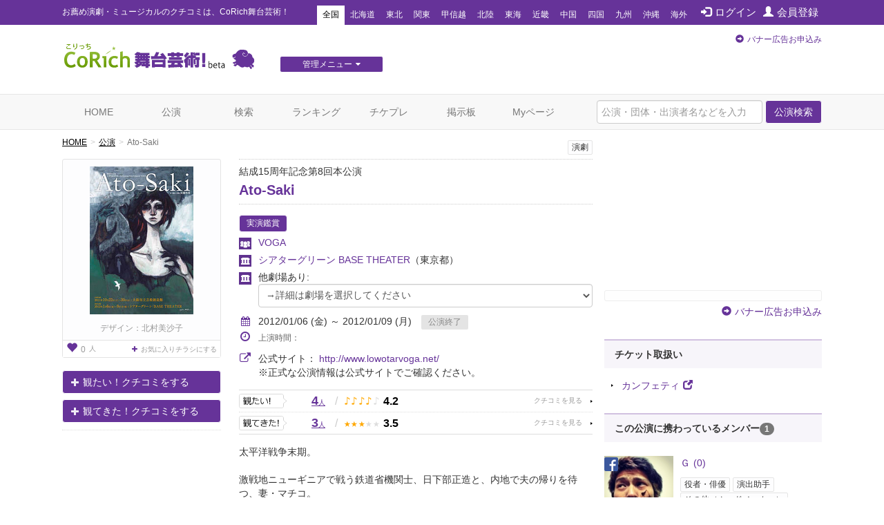

--- FILE ---
content_type: text/html; charset=utf-8
request_url: https://www.google.com/recaptcha/api2/aframe
body_size: 267
content:
<!DOCTYPE HTML><html><head><meta http-equiv="content-type" content="text/html; charset=UTF-8"></head><body><script nonce="WEwUDinb4rmvwQCMbyfnQA">/** Anti-fraud and anti-abuse applications only. See google.com/recaptcha */ try{var clients={'sodar':'https://pagead2.googlesyndication.com/pagead/sodar?'};window.addEventListener("message",function(a){try{if(a.source===window.parent){var b=JSON.parse(a.data);var c=clients[b['id']];if(c){var d=document.createElement('img');d.src=c+b['params']+'&rc='+(localStorage.getItem("rc::a")?sessionStorage.getItem("rc::b"):"");window.document.body.appendChild(d);sessionStorage.setItem("rc::e",parseInt(sessionStorage.getItem("rc::e")||0)+1);localStorage.setItem("rc::h",'1769053590394');}}}catch(b){}});window.parent.postMessage("_grecaptcha_ready", "*");}catch(b){}</script></body></html>

--- FILE ---
content_type: text/javascript;charset=UTF-8
request_url: https://s-rtb.send.microad.jp/ad?spot=a91440aaf1ffb8e92edbad5a6e19321b&cb=microadCompass.AdRequestor.callback&url=https%3A%2F%2Fstage.corich.jp%2Fstage%2F32034&vo=true&mimes=%5B100%2C300%2C301%2C302%5D&cbt=85de099a829278019be3cf8bf6&pa=false&ar=false&ver=%5B%22compass.js.v1.20.1%22%5D
body_size: 159
content:
microadCompass.AdRequestor.callback({"spot":"a91440aaf1ffb8e92edbad5a6e19321b","sequence":"2","impression_id":"9207410186377873189"})

--- FILE ---
content_type: text/javascript;charset=UTF-8
request_url: https://s-rtb.send.microad.jp/ad?spot=4a44d0e377100bcc4c58c2c730bce9d2&cb=microadCompass.AdRequestor.callback&url=https%3A%2F%2Fstage.corich.jp%2Fstage%2F32034&vo=true&mimes=%5B100%2C300%2C301%2C302%5D&cbt=c6b94b928ad278019be3cf8b93&pa=false&ar=false&ver=%5B%22compass.js.v1.20.1%22%5D
body_size: 159
content:
microadCompass.AdRequestor.callback({"spot":"4a44d0e377100bcc4c58c2c730bce9d2","sequence":"2","impression_id":"9206410186377873189"})

--- FILE ---
content_type: text/javascript;charset=UTF-8
request_url: https://s-rtb.send.microad.jp/ad?spot=8c3f211eec6c843616fb13eb86c373b2&cb=microadCompass.AdRequestor.callback&url=https%3A%2F%2Fstage.corich.jp%2Fstage%2F32034&vo=true&mimes=%5B100%2C300%2C301%2C302%5D&cbt=71dbc9b50d01b0019be3cf8b5b&pa=false&ar=false&ver=%5B%22compass.js.v1.20.1%22%5D
body_size: 160
content:
microadCompass.AdRequestor.callback({"spot":"8c3f211eec6c843616fb13eb86c373b2","sequence":"2","impression_id":"9013510186377873189"})

--- FILE ---
content_type: text/javascript;charset=UTF-8
request_url: https://s-rtb.send.microad.jp/ad?spot=cf1d963b5ca8a56004feba3cfa304e53&cb=microadCompass.AdRequestor.callback&url=https%3A%2F%2Fstage.corich.jp%2Fstage%2F32034&vo=true&mimes=%5B100%2C300%2C301%2C302%5D&cbt=2841cbec66c6de019be3cf8bd0&pa=false&ar=false&ver=%5B%22compass.js.v1.20.1%22%5D
body_size: 159
content:
microadCompass.AdRequestor.callback({"spot":"cf1d963b5ca8a56004feba3cfa304e53","sequence":"2","impression_id":"9207310186377873189"})

--- FILE ---
content_type: text/javascript;charset=UTF-8
request_url: https://s-rtb.send.microad.jp/ad?spot=a91440aaf1ffb8e92edbad5a6e19321b&cb=microadCompass.AdRequestor.callback&url=https%3A%2F%2Fstage.corich.jp%2Fstage%2F32034&vo=true&mimes=%5B100%2C300%2C301%2C302%5D&cbt=9408bf2b479ba0019be3cf8be3&pa=false&ar=false&ver=%5B%22compass.js.v1.20.1%22%5D
body_size: 159
content:
microadCompass.AdRequestor.callback({"spot":"a91440aaf1ffb8e92edbad5a6e19321b","sequence":"2","impression_id":"9206310186377873189"})

--- FILE ---
content_type: text/javascript;charset=UTF-8
request_url: https://s-rtb.send.microad.jp/ad?spot=4a44d0e377100bcc4c58c2c730bce9d2&cb=microadCompass.AdRequestor.callback&url=https%3A%2F%2Fstage.corich.jp%2Fstage%2F32034&vo=true&mimes=%5B100%2C300%2C301%2C302%5D&cbt=b68e88ac505ec8019be3cf8b80&pa=false&ar=false&ver=%5B%22compass.js.v1.20.1%22%5D
body_size: 160
content:
microadCompass.AdRequestor.callback({"spot":"4a44d0e377100bcc4c58c2c730bce9d2","sequence":"2","impression_id":"9013610186377873189"})

--- FILE ---
content_type: text/javascript;charset=UTF-8
request_url: https://s-rtb.send.microad.jp/ad?spot=8c3f211eec6c843616fb13eb86c373b2&cb=microadCompass.AdRequestor.callback&url=https%3A%2F%2Fstage.corich.jp%2Fstage%2F32034&vo=true&mimes=%5B100%2C300%2C301%2C302%5D&cbt=559e1c64f834f0019be3cf8b6c&pa=false&ar=false&ver=%5B%22compass.js.v1.20.1%22%5D
body_size: 161
content:
microadCompass.AdRequestor.callback({"spot":"8c3f211eec6c843616fb13eb86c373b2","sequence":"2","impression_id":"9012310186377873189"})

--- FILE ---
content_type: text/javascript;charset=UTF-8
request_url: https://s-rtb.send.microad.jp/ad?spot=6df4aa8dbbf5de8e409df2976e9e667c&cb=microadCompass.AdRequestor.callback&url=https%3A%2F%2Fstage.corich.jp%2Fstage%2F32034&vo=true&mimes=%5B100%2C300%2C301%2C302%5D&cbt=6131d5cee3101c019be3cf8bd1&pa=false&ar=false&ver=%5B%22compass.js.v1.20.1%22%5D
body_size: 159
content:
microadCompass.AdRequestor.callback({"spot":"6df4aa8dbbf5de8e409df2976e9e667c","sequence":"2","impression_id":"9206710186377873189"})

--- FILE ---
content_type: text/javascript;charset=UTF-8
request_url: https://s-rtb.send.microad.jp/ad?spot=2f677c3516dd8f1f7e12696b488d44fe&cb=microadCompass.AdRequestor.callback&url=https%3A%2F%2Fstage.corich.jp%2Fstage%2F32034&vo=true&mimes=%5B100%2C300%2C301%2C302%5D&cbt=29cb8aa386e794019be3cf8b95&pa=false&ar=false&ver=%5B%22compass.js.v1.20.1%22%5D
body_size: 159
content:
microadCompass.AdRequestor.callback({"spot":"2f677c3516dd8f1f7e12696b488d44fe","sequence":"2","impression_id":"9206610186377873189"})

--- FILE ---
content_type: text/javascript;charset=UTF-8
request_url: https://s-rtb.send.microad.jp/ad?spot=cf1d963b5ca8a56004feba3cfa304e53&cb=microadCompass.AdRequestor.callback&url=https%3A%2F%2Fstage.corich.jp%2Fstage%2F32034&vo=true&mimes=%5B100%2C300%2C301%2C302%5D&cbt=82a3e5bc0addd0019be3cf8bbe&pa=false&ar=false&ver=%5B%22compass.js.v1.20.1%22%5D
body_size: 159
content:
microadCompass.AdRequestor.callback({"spot":"cf1d963b5ca8a56004feba3cfa304e53","sequence":"2","impression_id":"9207110186377873189"})

--- FILE ---
content_type: text/javascript;charset=UTF-8
request_url: https://s-rtb.send.microad.jp/ad?spot=62af176cb0a817ddec86c2b4e014c59b&cb=microadCompass.AdRequestor.callback&url=https%3A%2F%2Fstage.corich.jp%2Fstage%2F32034&vo=true&mimes=%5B100%2C300%2C301%2C302%5D&cbt=6699b11f26bdb4019be3cf8b82&pa=false&ar=false&ver=%5B%22compass.js.v1.20.1%22%5D
body_size: 159
content:
microadCompass.AdRequestor.callback({"spot":"62af176cb0a817ddec86c2b4e014c59b","sequence":"2","impression_id":"9012710186377873189"})

--- FILE ---
content_type: text/javascript;charset=UTF-8
request_url: https://s-rtb.send.microad.jp/ad?spot=2f677c3516dd8f1f7e12696b488d44fe&cb=microadCompass.AdRequestor.callback&url=https%3A%2F%2Fstage.corich.jp%2Fstage%2F32034&vo=true&mimes=%5B100%2C300%2C301%2C302%5D&cbt=671ca6ae11250c019be3cf8ba8&pa=false&ar=false&ver=%5B%22compass.js.v1.20.1%22%5D
body_size: 160
content:
microadCompass.AdRequestor.callback({"spot":"2f677c3516dd8f1f7e12696b488d44fe","sequence":"2","impression_id":"9012910186377873189"})

--- FILE ---
content_type: text/javascript;charset=UTF-8
request_url: https://s-rtb.send.microad.jp/ad?spot=f413c5ac32774f749673c55ed7d771a1&cb=microadCompass.AdRequestor.callback&url=https%3A%2F%2Fstage.corich.jp%2Fstage%2F32034&vo=true&mimes=%5B100%2C300%2C301%2C302%5D&cbt=585959856a1d68019be3cf8b96&pa=false&ar=false&ver=%5B%22compass.js.v1.20.1%22%5D
body_size: 159
content:
microadCompass.AdRequestor.callback({"spot":"f413c5ac32774f749673c55ed7d771a1","sequence":"2","impression_id":"9206110186377873189"})

--- FILE ---
content_type: text/javascript;charset=UTF-8
request_url: https://s-rtb.send.microad.jp/ad?spot=e0bdc21891be94bba1414f98d8a31fd8&cb=microadCompass.AdRequestor.callback&url=https%3A%2F%2Fstage.corich.jp%2Fstage%2F32034&vo=true&mimes=%5B100%2C300%2C301%2C302%5D&cbt=610157225c5d70019be3cf8bd3&pa=false&ar=false&ver=%5B%22compass.js.v1.20.1%22%5D
body_size: 159
content:
microadCompass.AdRequestor.callback({"spot":"e0bdc21891be94bba1414f98d8a31fd8","sequence":"2","impression_id":"9207510186377873189"})

--- FILE ---
content_type: text/javascript;charset=UTF-8
request_url: https://s-rtb.send.microad.jp/ad?spot=62af176cb0a817ddec86c2b4e014c59b&cb=microadCompass.AdRequestor.callback&url=https%3A%2F%2Fstage.corich.jp%2Fstage%2F32034&vo=true&mimes=%5B100%2C300%2C301%2C302%5D&cbt=48be7ddb12dbf8019be3cf8b6e&pa=false&ar=false&ver=%5B%22compass.js.v1.20.1%22%5D
body_size: 160
content:
microadCompass.AdRequestor.callback({"spot":"62af176cb0a817ddec86c2b4e014c59b","sequence":"2","impression_id":"9012810186377873189"})

--- FILE ---
content_type: text/javascript;charset=UTF-8
request_url: https://s-rtb.send.microad.jp/ad?spot=6df4aa8dbbf5de8e409df2976e9e667c&cb=microadCompass.AdRequestor.callback&url=https%3A%2F%2Fstage.corich.jp%2Fstage%2F32034&vo=true&mimes=%5B100%2C300%2C301%2C302%5D&cbt=85dcab094a1d28019be3cf8bce&pa=false&ar=false&ver=%5B%22compass.js.v1.20.1%22%5D
body_size: 159
content:
microadCompass.AdRequestor.callback({"spot":"6df4aa8dbbf5de8e409df2976e9e667c","sequence":"2","impression_id":"9206510186377873189"})

--- FILE ---
content_type: text/javascript;charset=UTF-8
request_url: https://s-rtb.send.microad.jp/ad?spot=e0bdc21891be94bba1414f98d8a31fd8&cb=microadCompass.AdRequestor.callback&url=https%3A%2F%2Fstage.corich.jp%2Fstage%2F32034&vo=true&mimes=%5B100%2C300%2C301%2C302%5D&cbt=b896b54d43d8d0019be3cf8be6&pa=false&ar=false&ver=%5B%22compass.js.v1.20.1%22%5D
body_size: 159
content:
microadCompass.AdRequestor.callback({"spot":"e0bdc21891be94bba1414f98d8a31fd8","sequence":"2","impression_id":"9206910186377873189"})

--- FILE ---
content_type: text/javascript;charset=UTF-8
request_url: https://s-rtb.send.microad.jp/ad?spot=f413c5ac32774f749673c55ed7d771a1&cb=microadCompass.AdRequestor.callback&url=https%3A%2F%2Fstage.corich.jp%2Fstage%2F32034&vo=true&mimes=%5B100%2C300%2C301%2C302%5D&cbt=a7b991c024e4d8019be3cf8bbb&pa=false&ar=false&ver=%5B%22compass.js.v1.20.1%22%5D
body_size: 159
content:
microadCompass.AdRequestor.callback({"spot":"f413c5ac32774f749673c55ed7d771a1","sequence":"2","impression_id":"9207610186377873189"})